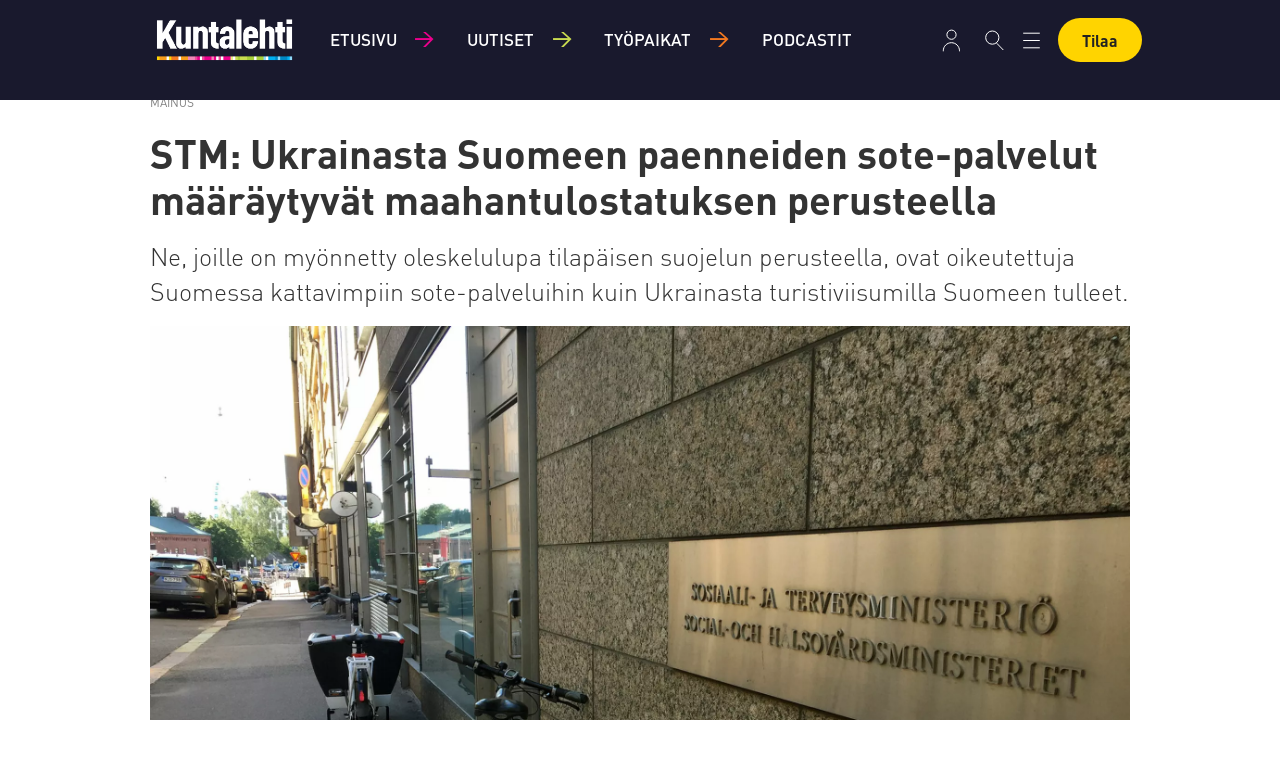

--- FILE ---
content_type: text/html; charset=UTF-8
request_url: https://www.kuntalehti.fi/sote/stm-ukrainasta-suomeen-paenneiden-sote-palvelut-maeaeraeytyvaet-maahantulostatuksen-perusteella/182052
body_size: 16616
content:
<!DOCTYPE html>
<html lang="fi-FI" dir="ltr" class="resp_fonts">

    <head>
                
                <script type="module">
                    import { ClientAPI } from '/view-resources/baseview/public/common/ClientAPI/index.js?v=1768294132-L4';
                    window.labClientAPI = new ClientAPI({
                        pageData: {
                            url: 'https://www.kuntalehti.fi/sote/stm-ukrainasta-suomeen-paenneiden-sote-palvelut-maeaeraeytyvaet-maahantulostatuksen-perusteella/182052',
                            pageType: 'article',
                            pageId: '182052',
                            section: 'sote',
                            title: 'STM: Ukrainasta Suomeen paenneiden sote-palvelut määräytyvät maahantulostatuksen perusteella',
                            seotitle: 'STM: Ukrainasta Suomeen paenneiden sote-palvelut määräytyvät maahantulostatuksen perusteella | Kuntalehti',
                            sometitle: 'STM: Ukrainasta Suomeen paenneiden sote-palvelut määräytyvät maahantulostatuksen perusteella | Kuntalehti',
                            description: 'Ne, joille on myönnetty oleskelulupa tilapäisen suojelun perusteella, ovat oikeutettuja Suomessa kattavimpiin sote-palveluihin kuin Ukrainasta turistiviisumilla Suomeen tulleet.',
                            seodescription: 'Ne, joille on myönnetty oleskelulupa tilapäisen suojelun perusteella, ovat oikeutettuja Suomessa kattavimpiin sote-palveluihin kuin Ukrainasta turistiviisumilla Suomeen tulleet.',
                            somedescription: 'Ne, joille on myönnetty oleskelulupa tilapäisen suojelun perusteella, ovat oikeutettuja Suomessa kattavimpiin sote-palveluihin kuin Ukrainasta turistiviisumilla Suomeen tulleet.',
                            device: 'desktop',
                            cmsVersion: '4.2.15',
                            contentLanguage: 'fi-FI',
                            published: '2022-03-14T12:40:25.000Z',
                            tags: ["sosiaali- ja terveysministeriö", "ukraina", "sote", "sosiaali- ja terveyspalvelut"],
                            bylines: ["Meeri Ylä-Tuuhonen "],
                            site: {
                                domain: 'https://www.kuntalehti.fi',
                                id: '3',
                                alias: 'kuntalehti'
                            }
                            // Todo: Add paywall info ...
                        },
                        debug: false
                    });
                </script>

                <title>STM: Ukrainasta Suomeen paenneiden sote-palvelut määräytyvät maahantulostatuksen perusteella | Kuntalehti</title>
                <meta name="title" content="STM: Ukrainasta Suomeen paenneiden sote-palvelut määräytyvät maahantulostatuksen perusteella | Kuntalehti">
                <meta name="description" content="Ne, joille on myönnetty oleskelulupa tilapäisen suojelun perusteella, ovat oikeutettuja Suomessa kattavimpiin sote-palveluihin kuin Ukrainasta turistiviisumilla Suomeen tulleet.">
                <meta http-equiv="Content-Type" content="text/html; charset=utf-8">
                <link rel="canonical" href="https://www.kuntalehti.fi/sote/stm-ukrainasta-suomeen-paenneiden-sote-palvelut-maeaeraeytyvaet-maahantulostatuksen-perusteella/182052">
                <meta name="viewport" content="width=device-width, initial-scale=1">
                
                <meta property="og:type" content="article">
                <meta property="og:title" content="STM: Ukrainasta Suomeen paenneiden sote-palvelut määräytyvät maahantulostatuksen perusteella | Kuntalehti">
                <meta property="og:description" content="Ne, joille on myönnetty oleskelulupa tilapäisen suojelun perusteella, ovat oikeutettuja Suomessa kattavimpiin sote-palveluihin kuin Ukrainasta turistiviisumilla Suomeen tulleet.">
                <meta property="article:published_time" content="2022-03-14T12:40:25.000Z">
                <meta property="article:modified_time" content="2022-03-14T12:40:27.000Z">
                <meta property="article:author" content="Meeri Ylä-Tuuhonen ">
                <meta property="article:tag" content="sosiaali- ja terveysministeriö">
                <meta property="article:tag" content="ukraina">
                <meta property="article:tag" content="sote">
                <meta property="article:tag" content="sosiaali- ja terveyspalvelut">
                <meta property="og:image" content="https://image.kuntalehti.fi/182062.jpg?imageId=182062&panox=0&panoy=0&panow=0&panoh=0&width=1200&height=683">
                <meta property="og:image:width" content="1200">
                <meta property="og:image:height" content="684">
                <meta name="twitter:card" content="summary_large_image">
                
                <meta name="twitter:title" content="STM: Ukrainasta Suomeen paenneiden sote-palvelut määräytyvät maahantulostatuksen perusteella | Kuntalehti">
                <meta name="twitter:description" content="Ne, joille on myönnetty oleskelulupa tilapäisen suojelun perusteella, ovat oikeutettuja Suomessa kattavimpiin sote-palveluihin kuin Ukrainasta turistiviisumilla Suomeen tulleet.">
                <meta name="twitter:image" content="https://image.kuntalehti.fi/182062.jpg?imageId=182062&panox=0&panoy=0&panow=0&panoh=0&width=1200&height=683">
                <link rel="alternate" type="application/json+oembed" href="https://www.kuntalehti.fi/sote/stm-ukrainasta-suomeen-paenneiden-sote-palvelut-maeaeraeytyvaet-maahantulostatuksen-perusteella/182052?lab_viewport=oembed">

                
                <script rel="preload" href="https://static.voiceintuitive.com/widget.js" as="script"></script><script >
document.addEventListener("DOMContentLoaded", () => {
const container = document.querySelector("#main > div.bodytext.large-12.small-12.medium-12");
if (container) {
const newDiv = document.createElement("div");
newDiv.id = "voice-intuitive-root";
newDiv.className = "large-12";

container.insertBefore(newDiv, container.firstChild);
}
});
</script>
                
                
                <meta property="og:url" content="https://www.kuntalehti.fi/sote/stm-ukrainasta-suomeen-paenneiden-sote-palvelut-maeaeraeytyvaet-maahantulostatuksen-perusteella/182052">
                        <link type="image/x-icon" rel="icon" href="/view-resources/dachser2/public/kuntalehti/favicons/favicon.ico">
                        <link type="image/svg+xml" rel="icon" href="/view-resources/dachser2/public/kuntalehti/favicons/favicon.svg">
                        <link type="image/png" rel="icon" sizes="96x96" href="/view-resources/dachser2/public/kuntalehti/favicons/favicon-96x96.png">
                        <link type="image/png" rel="icon" sizes="192x192" href="/view-resources/dachser2/public/kuntalehti/favicons/web-app-manifest-192x192.png">
                        <link type="image/png" rel="icon" sizes="512x512" href="/view-resources/dachser2/public/kuntalehti/favicons/web-app-manifest-512x512.png">
                        <link type="image/png" rel="apple-touch-icon" sizes="180x180" href="/view-resources/dachser2/public/kuntalehti/favicons/apple-touch-icon.png">
                    
                <link href="https://fonts.googleapis.com/css?family=Merriweather:300,400,700,900" rel="stylesheet"  media="print" onload="this.media='all'" >
                <link rel="stylesheet" href="/view-resources/view/css/grid.css?v=1768294132-L4">
                <link rel="stylesheet" href="/view-resources/view/css/main.css?v=1768294132-L4">
                <link rel="stylesheet" href="/view-resources/view/css/colors.css?v=1768294132-L4">
                <link rel="stylesheet" href="/view-resources/view/css/print.css?v=1768294132-L4" media="print">
                <link rel="stylesheet" href="/view-resources/view/css/foundation-icons/foundation-icons.css?v=1768294132-L4">
                <link rel="stylesheet" href="/view-resources/view/css/site/kuntalehti.css?v=1768294132-L4">
                <style data-key="custom_properties">
                    :root{--primary: rgba(0,0,0,1);--secondary: rgba(255,255,255,1);--tertiary: rgba(142,216,248,1);--quaternary: rgba(244,121,32,1);--bg-primary: rgba(255,255,255,1);--bg-secondary: rgba(0,0,0,1);--bg-tertiary: rgba(25,25,45,1);--bg-quaternary: rgba(48,48,66,1);--bg-quinary: rgba(255,212,0,1);--bg-senary: rgba(230,243,249,1);--bg-septenary: rgba(142,216,248,1);--bg-octonary: rgba(244,121,32,1);}
                </style>
                <style data-key="background_colors">
                    .bg-primary {background-color: rgba(255,255,255,1);}.bg-secondary {background-color: rgba(0,0,0,1);color: #fff;}.bg-tertiary {background-color: rgba(25,25,45,1);color: #fff;}.bg-quaternary {background-color: rgba(48,48,66,1);color: #fff;}.bg-quinary {background-color: rgba(255,212,0,1);}.bg-senary {background-color: rgba(230,243,249,1);}.bg-septenary {background-color: rgba(142,216,248,1);}.bg-octonary {background-color: rgba(244,121,32,1);}@media (max-width: 1023px) { .color_mobile_bg-primary {background-color: rgba(255,255,255,1);}}@media (max-width: 1023px) { .color_mobile_bg-secondary {background-color: rgba(0,0,0,1);color: #fff;}}@media (max-width: 1023px) { .color_mobile_bg-tertiary {background-color: rgba(25,25,45,1);color: #fff;}}@media (max-width: 1023px) { .color_mobile_bg-quaternary {background-color: rgba(48,48,66,1);color: #fff;}}@media (max-width: 1023px) { .color_mobile_bg-quinary {background-color: rgba(255,212,0,1);}}@media (max-width: 1023px) { .color_mobile_bg-senary {background-color: rgba(230,243,249,1);}}@media (max-width: 1023px) { .color_mobile_bg-septenary {background-color: rgba(142,216,248,1);}}@media (max-width: 1023px) { .color_mobile_bg-octonary {background-color: rgba(244,121,32,1);}}
                </style>
                <style data-key="background_colors_opacity">
                    .bg-primary.op-bg_20 {background-color: rgba(255, 255, 255, 0.2);}.bg-primary.op-bg_40 {background-color: rgba(255, 255, 255, 0.4);}.bg-primary.op-bg_60 {background-color: rgba(255, 255, 255, 0.6);}.bg-primary.op-bg_80 {background-color: rgba(255, 255, 255, 0.8);}.bg-secondary.op-bg_20 {background-color: rgba(0, 0, 0, 0.2);color: #fff;}.bg-secondary.op-bg_40 {background-color: rgba(0, 0, 0, 0.4);color: #fff;}.bg-secondary.op-bg_60 {background-color: rgba(0, 0, 0, 0.6);color: #fff;}.bg-secondary.op-bg_80 {background-color: rgba(0, 0, 0, 0.8);color: #fff;}.bg-tertiary.op-bg_20 {background-color: rgba(25, 25, 45, 0.2);color: #fff;}.bg-tertiary.op-bg_40 {background-color: rgba(25, 25, 45, 0.4);color: #fff;}.bg-tertiary.op-bg_60 {background-color: rgba(25, 25, 45, 0.6);color: #fff;}.bg-tertiary.op-bg_80 {background-color: rgba(25, 25, 45, 0.8);color: #fff;}.bg-quaternary.op-bg_20 {background-color: rgba(48, 48, 66, 0.2);color: #fff;}.bg-quaternary.op-bg_40 {background-color: rgba(48, 48, 66, 0.4);color: #fff;}.bg-quaternary.op-bg_60 {background-color: rgba(48, 48, 66, 0.6);color: #fff;}.bg-quaternary.op-bg_80 {background-color: rgba(48, 48, 66, 0.8);color: #fff;}.bg-quinary.op-bg_20 {background-color: rgba(255, 212, 0, 0.2);}.bg-quinary.op-bg_40 {background-color: rgba(255, 212, 0, 0.4);}.bg-quinary.op-bg_60 {background-color: rgba(255, 212, 0, 0.6);}.bg-quinary.op-bg_80 {background-color: rgba(255, 212, 0, 0.8);}.bg-senary.op-bg_20 {background-color: rgba(230, 243, 249, 0.2);}.bg-senary.op-bg_40 {background-color: rgba(230, 243, 249, 0.4);}.bg-senary.op-bg_60 {background-color: rgba(230, 243, 249, 0.6);}.bg-senary.op-bg_80 {background-color: rgba(230, 243, 249, 0.8);}.bg-septenary.op-bg_20 {background-color: rgba(142, 216, 248, 0.2);}.bg-septenary.op-bg_40 {background-color: rgba(142, 216, 248, 0.4);}.bg-septenary.op-bg_60 {background-color: rgba(142, 216, 248, 0.6);}.bg-septenary.op-bg_80 {background-color: rgba(142, 216, 248, 0.8);}.bg-octonary.op-bg_20 {background-color: rgba(244, 121, 32, 0.2);}.bg-octonary.op-bg_40 {background-color: rgba(244, 121, 32, 0.4);}.bg-octonary.op-bg_60 {background-color: rgba(244, 121, 32, 0.6);}.bg-octonary.op-bg_80 {background-color: rgba(244, 121, 32, 0.8);}@media (max-width: 1023px) { .color_mobile_bg-primary.op-bg_20 {background-color: rgba(255, 255, 255, 0.2);}}@media (max-width: 1023px) { .color_mobile_bg-primary.op-bg_40 {background-color: rgba(255, 255, 255, 0.4);}}@media (max-width: 1023px) { .color_mobile_bg-primary.op-bg_60 {background-color: rgba(255, 255, 255, 0.6);}}@media (max-width: 1023px) { .color_mobile_bg-primary.op-bg_80 {background-color: rgba(255, 255, 255, 0.8);}}@media (max-width: 1023px) { .color_mobile_bg-secondary.op-bg_20 {background-color: rgba(0, 0, 0, 0.2);color: #fff;}}@media (max-width: 1023px) { .color_mobile_bg-secondary.op-bg_40 {background-color: rgba(0, 0, 0, 0.4);color: #fff;}}@media (max-width: 1023px) { .color_mobile_bg-secondary.op-bg_60 {background-color: rgba(0, 0, 0, 0.6);color: #fff;}}@media (max-width: 1023px) { .color_mobile_bg-secondary.op-bg_80 {background-color: rgba(0, 0, 0, 0.8);color: #fff;}}@media (max-width: 1023px) { .color_mobile_bg-tertiary.op-bg_20 {background-color: rgba(25, 25, 45, 0.2);color: #fff;}}@media (max-width: 1023px) { .color_mobile_bg-tertiary.op-bg_40 {background-color: rgba(25, 25, 45, 0.4);color: #fff;}}@media (max-width: 1023px) { .color_mobile_bg-tertiary.op-bg_60 {background-color: rgba(25, 25, 45, 0.6);color: #fff;}}@media (max-width: 1023px) { .color_mobile_bg-tertiary.op-bg_80 {background-color: rgba(25, 25, 45, 0.8);color: #fff;}}@media (max-width: 1023px) { .color_mobile_bg-quaternary.op-bg_20 {background-color: rgba(48, 48, 66, 0.2);color: #fff;}}@media (max-width: 1023px) { .color_mobile_bg-quaternary.op-bg_40 {background-color: rgba(48, 48, 66, 0.4);color: #fff;}}@media (max-width: 1023px) { .color_mobile_bg-quaternary.op-bg_60 {background-color: rgba(48, 48, 66, 0.6);color: #fff;}}@media (max-width: 1023px) { .color_mobile_bg-quaternary.op-bg_80 {background-color: rgba(48, 48, 66, 0.8);color: #fff;}}@media (max-width: 1023px) { .color_mobile_bg-quinary.op-bg_20 {background-color: rgba(255, 212, 0, 0.2);}}@media (max-width: 1023px) { .color_mobile_bg-quinary.op-bg_40 {background-color: rgba(255, 212, 0, 0.4);}}@media (max-width: 1023px) { .color_mobile_bg-quinary.op-bg_60 {background-color: rgba(255, 212, 0, 0.6);}}@media (max-width: 1023px) { .color_mobile_bg-quinary.op-bg_80 {background-color: rgba(255, 212, 0, 0.8);}}@media (max-width: 1023px) { .color_mobile_bg-senary.op-bg_20 {background-color: rgba(230, 243, 249, 0.2);}}@media (max-width: 1023px) { .color_mobile_bg-senary.op-bg_40 {background-color: rgba(230, 243, 249, 0.4);}}@media (max-width: 1023px) { .color_mobile_bg-senary.op-bg_60 {background-color: rgba(230, 243, 249, 0.6);}}@media (max-width: 1023px) { .color_mobile_bg-senary.op-bg_80 {background-color: rgba(230, 243, 249, 0.8);}}@media (max-width: 1023px) { .color_mobile_bg-septenary.op-bg_20 {background-color: rgba(142, 216, 248, 0.2);}}@media (max-width: 1023px) { .color_mobile_bg-septenary.op-bg_40 {background-color: rgba(142, 216, 248, 0.4);}}@media (max-width: 1023px) { .color_mobile_bg-septenary.op-bg_60 {background-color: rgba(142, 216, 248, 0.6);}}@media (max-width: 1023px) { .color_mobile_bg-septenary.op-bg_80 {background-color: rgba(142, 216, 248, 0.8);}}@media (max-width: 1023px) { .color_mobile_bg-octonary.op-bg_20 {background-color: rgba(244, 121, 32, 0.2);}}@media (max-width: 1023px) { .color_mobile_bg-octonary.op-bg_40 {background-color: rgba(244, 121, 32, 0.4);}}@media (max-width: 1023px) { .color_mobile_bg-octonary.op-bg_60 {background-color: rgba(244, 121, 32, 0.6);}}@media (max-width: 1023px) { .color_mobile_bg-octonary.op-bg_80 {background-color: rgba(244, 121, 32, 0.8);}}
                </style>
                <style data-key="border_colors">
                    .border-bg-primary{--border-color: var(--bg-primary);}.mobile_border-bg-primary{--mobile-border-color: var(--bg-primary);}.border-bg-secondary{--border-color: var(--bg-secondary);}.mobile_border-bg-secondary{--mobile-border-color: var(--bg-secondary);}.border-bg-tertiary{--border-color: var(--bg-tertiary);}.mobile_border-bg-tertiary{--mobile-border-color: var(--bg-tertiary);}.border-bg-quaternary{--border-color: var(--bg-quaternary);}.mobile_border-bg-quaternary{--mobile-border-color: var(--bg-quaternary);}.border-bg-quinary{--border-color: var(--bg-quinary);}.mobile_border-bg-quinary{--mobile-border-color: var(--bg-quinary);}.border-bg-senary{--border-color: var(--bg-senary);}.mobile_border-bg-senary{--mobile-border-color: var(--bg-senary);}.border-bg-septenary{--border-color: var(--bg-septenary);}.mobile_border-bg-septenary{--mobile-border-color: var(--bg-septenary);}.border-bg-octonary{--border-color: var(--bg-octonary);}.mobile_border-bg-octonary{--mobile-border-color: var(--bg-octonary);}
                </style>
                <style data-key="font_colors">
                    .primary {color: rgba(0,0,0,1) !important;}.secondary {color: rgba(255,255,255,1) !important;}.tertiary {color: rgba(142,216,248,1) !important;}.quaternary {color: rgba(244,121,32,1) !important;}@media (max-width: 1023px) { .color_mobile_primary {color: rgba(0,0,0,1) !important;}}@media (max-width: 1023px) { .color_mobile_secondary {color: rgba(255,255,255,1) !important;}}@media (max-width: 1023px) { .color_mobile_tertiary {color: rgba(142,216,248,1) !important;}}@media (max-width: 1023px) { .color_mobile_quaternary {color: rgba(244,121,32,1) !important;}}
                </style>
                <style data-key="image_gradient">
                    .image-gradient-bg-primary{--background-color: var(--bg-primary);}.color_mobile_image-gradient-bg-primary{--mobile-background-color: var(--bg-primary);}.image-gradient-bg-secondary{--background-color: var(--bg-secondary);}.color_mobile_image-gradient-bg-secondary{--mobile-background-color: var(--bg-secondary);}.image-gradient-bg-tertiary{--background-color: var(--bg-tertiary);}.color_mobile_image-gradient-bg-tertiary{--mobile-background-color: var(--bg-tertiary);}.image-gradient-bg-quaternary{--background-color: var(--bg-quaternary);}.color_mobile_image-gradient-bg-quaternary{--mobile-background-color: var(--bg-quaternary);}.image-gradient-bg-quinary{--background-color: var(--bg-quinary);}.color_mobile_image-gradient-bg-quinary{--mobile-background-color: var(--bg-quinary);}.image-gradient-bg-senary{--background-color: var(--bg-senary);}.color_mobile_image-gradient-bg-senary{--mobile-background-color: var(--bg-senary);}.image-gradient-bg-septenary{--background-color: var(--bg-septenary);}.color_mobile_image-gradient-bg-septenary{--mobile-background-color: var(--bg-septenary);}.image-gradient-bg-octonary{--background-color: var(--bg-octonary);}.color_mobile_image-gradient-bg-octonary{--mobile-background-color: var(--bg-octonary);}
                </style>
                <style data-key="custom_css_variables">
                :root {
                    --lab_page_width: 1003px;
                    --lab_columns_gutter: 11px;
                    --space-top: 100;
                    --space-top-adnuntiusAd: ;
                }

                @media(max-width: 767px) {
                    :root {
                        --lab_columns_gutter: 10px;
                    }
                }

                @media(min-width: 767px) {
                    :root {
                    }
                }
                </style>
<script src="/view-resources/public/common/JWTCookie.js?v=1768294132-L4"></script>
<script src="/view-resources/public/common/Paywall.js?v=1768294132-L4"></script>
                <script>
                window.Dac = window.Dac || {};
                (function () {
                    if (navigator) {
                        window.Dac.clientData = {
                            language: navigator.language,
                            userAgent: navigator.userAgent,
                            innerWidth: window.innerWidth,
                            innerHeight: window.innerHeight,
                            deviceByMediaQuery: getDeviceByMediaQuery(),
                            labDevice: 'desktop', // Device from labrador
                            device: 'desktop', // Device from varnish
                            paywall: {
                                isAuthenticated: isPaywallAuthenticated(),
                                toggleAuthenticatedContent: toggleAuthenticatedContent,
                                requiredProducts: [],
                            },
                            page: {
                                id: '182052',
                                extId: 'Kommuntorget-131514'
                            },
                            siteAlias: 'kuntalehti',
                            debug: window.location.href.includes('debug=1')
                        };
                        function getDeviceByMediaQuery() {
                            if (window.matchMedia('(max-width: 767px)').matches) return 'mobile';
                            if (window.matchMedia('(max-width: 1023px)').matches) return 'tablet';
                            return 'desktop';
                        }

                        function isPaywallAuthenticated() {
                            if (window.Dac && window.Dac.JWTCookie) {
                                var JWTCookie = new Dac.JWTCookie({ debug: false });
                                return JWTCookie.isAuthenticated();
                            }
                            return false;
                        }

                        function toggleAuthenticatedContent(settings) {
                            if (!window.Dac || !window.Dac.Paywall) {
                                return;
                            }
                            var Paywall = new Dac.Paywall();
                            var updateDOM = Paywall.updateDOM;

                            if(settings && settings.displayUserName) {
                                var userName = Paywall.getUserName().then((userName) => {
                                    updateDOM(userName !== false, userName, settings.optionalGreetingText);
                                });
                            } else {
                                updateDOM(window.Dac.clientData.paywall.isAuthenticated);
                            }
                        }
                    }
                }());
                </script>

                    <script type="module" src="/view-resources/baseview/public/common/baseview/moduleHandlers.js?v=1768294132-L4" data-cookieconsent="ignore"></script>
<!-- Global site tag (gtag.js) - Google Analytics -->
<script async src="https://www.googletagmanager.com/gtag/js?id=G-QMN29SK196"></script>
<script>
    window.dataLayer = window.dataLayer || [];
    function gtag(){dataLayer.push(arguments);}
    gtag('js', new Date());
    gtag('config', 'G-QMN29SK196');
</script>
                        <script async src="https://securepubads.g.doubleclick.net/tag/js/gpt.js"></script>
                        <script>
                            window.googletag = window.googletag || {cmd: []};

                            googletag.cmd.push(function() {
                                var handleAsTablet = (Dac.clientData.device === 'tablet' || Dac.clientData.innerWidth < 1316);

                                if (!(handleAsTablet && '' === 'true')) {
                                    googletag
                                        .defineSlot('/23326103839/kuntalehti/panorama', [[970,250], [980,400], [980,300], [980,250]], 'kuntalehti/panorama')
                                        .addService(googletag.pubads());
                                }
                                if (!(handleAsTablet && '' === 'true')) {
                                    googletag
                                        .defineSlot('/23326103839/kuntalehti/nauha1', [[980,300], [970,250], [980,250]], 'kuntalehti/nauha1')
                                        .addService(googletag.pubads());
                                }
                                if (!(handleAsTablet && '' === 'true')) {
                                    googletag
                                        .defineSlot('/23326103839/kuntalehti/nauha2', [[980,300], [970,250], [980,250]], 'kuntalehti/nauha2')
                                        .addService(googletag.pubads());
                                }
                                if (!(handleAsTablet && '' === 'true')) {
                                    googletag
                                        .defineSlot('/23326103839/kuntalehti/nauha3', [[980,300], [980,250], [970,250]], 'kuntalehti/nauha3')
                                        .addService(googletag.pubads());
                                }
                                if (!(handleAsTablet && '' === 'true')) {
                                    googletag
                                        .defineSlot('/23326103839/kuntalehti/nauha4', [[980,300], [980,250], [970,250]], 'kuntalehti/nauha4')
                                        .addService(googletag.pubads());
                                }
                                if (!(handleAsTablet && '' === 'true')) {
                                    googletag
                                        .defineSlot('/23326103839/kuntalehti/nauha5', [[980,300], [980,250], [970,250]], 'kuntalehti/nauha5')
                                        .addService(googletag.pubads());
                                }

                                googletag.pubads().setTargeting("env", "prod");
                                googletag.pubads().setTargeting("site", "kuntalehti");
                                googletag.pubads().setTargeting("section", "sote");
                                googletag.pubads().setTargeting("context", "article");
                                googletag.pubads().setTargeting("tags", "sosiaali- ja terveysministeriö,ukraina,sote,sosiaali- ja terveyspalvelut");

                                var useLadyLoading = true || false;
                                if (useLadyLoading) {
                                    googletag.pubads().enableLazyLoad({
                                        fetchMarginPercent: 40 || 150, // Fetch ad content when it is within 1.5 viewports of the visible area
                                        renderMarginPercent: 30 || 150,  // Render ads when they are within 1.5 viewports of the visible area
                                        mobileScaling: 2.0
                                    });
                                }
                                
                                googletag.pubads().enableSingleRequest();
                                googletag.pubads().collapseEmptyDivs();
                                googletag.enableServices();
                            });
                        </script>
                <link href="https://fonts.googleapis.com/css2?family=Oxygen+Mono&display=swap" rel="stylesheet"  media="print" onload="this.media='all'" >
                <style id="dachser-vieweditor-styles">
                    .mainMenu ul li a, .mainMenu ul li span, .pageHeader .hamburger .hamburger-container .mainMenu ul li { font-family: "Dinot Medium"; font-weight: 500; font-style: normal; text-transform: uppercase; letter-spacing: normal; color: #FFFFFF; }
                    .bottomBarMenu ul li a, .bottomBarMenu ul li span, .pageHeader .hamburger .hamburger-container .bottomBarMenu ul li { font-family: "Oxygen Mono"; font-weight: normal; font-style: normal; text-transform: uppercase; letter-spacing: normal; color: #FFFFFF; }
                    .mainMenu ul.children li a, .mainMenu ul.children li span, .pageHeader .hamburger .hamburger-container .mainMenu ul.children ul li { font-family: "Dinot Light"; font-weight: 300; font-style: normal; font-size: 0.875rem; text-transform: none; letter-spacing: normal; }
                    .articleHeader .headline { font-family: "Dinot Bold"; font-weight: 700; font-style: normal; font-size: 2.5rem; text-transform: none; letter-spacing: normal; }@media (max-width: 767px) { .resp_fonts .articleHeader .headline {font-size: calc(0.262vw * 24); } }
                    .articleHeader .subtitle { font-family: "Dinot Light"; font-weight: 300; font-style: normal; font-size: 1.5625rem; text-transform: none; letter-spacing: normal; }@media (max-width: 767px) { .resp_fonts .articleHeader .subtitle {font-size: calc(0.262vw * 18); } }
                    .bodytext { font-family: "Dinot Regular"; font-weight: 400; font-style: normal; font-size: 1.125rem; text-transform: none; letter-spacing: normal; }
                    .bodytext > h2 { font-family: "Dinot Bold"; font-weight: 700; font-style: normal; font-size: 1.75rem; text-transform: none; letter-spacing: normal; }@media (max-width: 767px) { .resp_fonts .bodytext > h2 {font-size: calc(0.262vw * 18); } }
                    .articleHeader .lab-article-section { font-family: "Oxygen Mono"; font-weight: normal; font-style: normal; font-size: 0.75rem; text-transform: none; letter-spacing: normal; }
                    .byline .name { font-family: "Dinot Bold"; font-weight: 700; font-style: normal; font-size: 1rem; text-transform: none; letter-spacing: normal; }
                    article .meta .dates { font-family: "Dinot Regular"; font-weight: 400; font-style: normal; font-size: 0.875rem; text-transform: none; letter-spacing: normal; }
                    article .articleHeader .caption { font-family: "Dinot Regular"; font-weight: 400; font-style: normal; font-size: 0.875rem; text-transform: none; letter-spacing: normal; }@media (max-width: 767px) { .resp_fonts article .articleHeader .caption {font-size: calc(0.262vw * 14); } }
                    .customMenu2 ul li a, customMenu2 ul li span, .pageHeader .hamburger .hamburger-container .customMenu2 ul li { font-family: "Dinot Bold"; font-weight: 700; font-style: normal; font-size: 1rem; text-transform: none; letter-spacing: normal; }
                    footer.page { font-family: "Dinot Light"; font-weight: 300; font-style: normal; text-transform: none; letter-spacing: normal; }
                    body { font-family: "Dinot Regular"; font-weight: 400; font-style: normal; text-transform: none; letter-spacing: normal; }
                    .factbox .fact a { font-family: "Dinot Regular"; font-weight: 400; font-style: normal; font-size: 1rem; text-transform: none; letter-spacing: normal; color: #e6f3f9; }
                    article.column { font-family: "Dinot Medium"; font-weight: 500; font-style: normal; font-size: 1.375rem; text-transform: none; letter-spacing: normal; }
                    article.column .content .kicker { font-family: "Oxygen Mono"; font-weight: normal; font-style: normal; font-size: 0.75rem; text-transform: none; letter-spacing: normal; }
                    .font-OxygenMono { font-family: "Oxygen Mono" !important; }
                    .font-OxygenMono.font-weight-normal { font-weight: normal !important; }
                    .font-DinotBlack { font-family: "Dinot Black" !important; }
                    .font-DinotBlack.font-weight-black { font-weight: 900 !important; }
                    .font-DinotBold { font-family: "Dinot Bold" !important; }
                    .font-DinotBold.font-weight-bold { font-weight: 700 !important; }
                    .font-DinotCondensed { font-family: "Dinot Condensed" !important; }
                    .font-DinotCondensed.font-weight-light { font-weight: 300 !important; }
                    .font-DinotCondensed.font-weight-normal { font-weight: 400 !important; }
                    .font-DinotCondensed.font-weight-bold { font-weight: 700 !important; }
                    .font-DinotCondensed.font-weight-black { font-weight: 900 !important; }
                    .font-DinotLight { font-family: "Dinot Light" !important; }
                    .font-DinotLight.font-weight-light { font-weight: 300 !important; }
                    .font-DinotMedium { font-family: "Dinot Medium" !important; }
                    .font-DinotMedium.font-weight-normal { font-weight: 500 !important; }
                    .font-DinotRegular { font-family: "Dinot Regular" !important; }
                    .font-DinotRegular.font-weight-normal { font-weight: 400 !important; }
                </style>
                <style id="css_variables"></style>
                <script>
                    window.dachserData = {
                        _data: {},
                        _instances: {},
                        get: function(key) {
                            return dachserData._data[key] || null;
                        },
                        set: function(key, value) {
                            dachserData._data[key] = value;
                        },
                        push: function(key, value) {
                            if (!dachserData._data[key]) {
                                dachserData._data[key] = [];
                            }
                            dachserData._data[key].push(value);
                        },
                        setInstance: function(key, identifier, instance) {
                            if (!dachserData._instances[key]) {
                                dachserData._instances[key] = {};
                            }
                            dachserData._instances[key][identifier] = instance;
                        },
                        getInstance: function(key, identifier) {
                            return dachserData._instances[key] ? dachserData._instances[key][identifier] || null : null;
                        },
                        reflow: () => {}
                    };
                </script>
                

                <script type="application/ld+json">
                [{"@context":"http://schema.org","@type":"WebSite","name":"kuntalehti","url":"https://www.kuntalehti.fi"},{"@context":"https://schema.org","@type":"NewsArticle","headline":"STM: Ukrainasta Suomeen paenneiden sote-palvelut määräytyvät maahantulostatuksen perusteella | Kuntalehti","description":"Ne, joille on myönnetty oleskelulupa tilapäisen suojelun perusteella, ovat oikeutettuja Suomessa kattavimpiin sote-palveluihin kuin Ukrainasta turistiviisumilla Suomeen tulleet.","mainEntityOfPage":{"@id":"https://www.kuntalehti.fi/sote/stm-ukrainasta-suomeen-paenneiden-sote-palvelut-maeaeraeytyvaet-maahantulostatuksen-perusteella/182052"},"availableLanguage":[{"@type":"Language","alternateName":"fi-FI"}],"image":["https://image.kuntalehti.fi/?imageId=182062&width=1200"],"keywords":"sosiaali- ja terveysministeriö, ukraina, sote, sosiaali- ja terveyspalvelut","author":[{"@type":"Person","name":"Meeri Ylä-Tuuhonen "}],"publisher":{"@type":"Organization","name":"kuntalehti","logo":{"@type":"ImageObject","url":"/view-resources/dachser2/public/kuntalehti/logo.png"}},"datePublished":"2022-03-14T12:40:25.000Z","dateModified":"2022-03-14T12:40:27.000Z"}]
                </script>                
                
                
                <style >#toprow {
    margin-bottom: 5px;

    article.column {
        margin-bottom: 0;
    }

    & + .row {
        article.column {
            margin-bottom: 0;
        }
    }
}</style>



        <meta property="article:section" content="sote">
<script>
var k5aMeta = { "paid": 0, "author": ["Meeri Ylä-Tuuhonen "], "tag": ["sosiaali- ja terveysministeriö", "ukraina", "sote", "sosiaali- ja terveyspalvelut"], "title": "STM: Ukrainasta Suomeen paenneiden sote-palvelut määräytyvät maahantulostatuksen perusteella | Kuntalehti", "teasertitle": "STM: Ukrainasta Suomeen paenneiden sote-palvelut määräytyvät maahantulostatuksen perusteella", "kicker": "", "url": "https://www.kuntalehti.fi/a/182052", "login": (Dac.clientData.paywall.isAuthenticated ? 1 : 0), "subscriber": (Dac.clientData.paywall.isAuthenticated ? 1 : 0), "subscriberId": (Dac.clientData.subscriberId ? `"${ Dac.clientData.subscriberId }"` : "") };
</script>
                <script src="//cl.k5a.io/6156b8c81b4d741e051f44c2.js" async></script>


        <style>
            :root {
                
                
            }
        </style>
        
        
    </head>

    <body class="l4 article site_kuntalehti section_sote"
        
        
        >

        
        <script>
        document.addEventListener("DOMContentLoaded", (event) => {
            setScrollbarWidth();
            window.addEventListener('resize', setScrollbarWidth);
        });
        function setScrollbarWidth() {
            const root = document.querySelector(':root');
            const width = (window.innerWidth - document.body.offsetWidth < 21) ? window.innerWidth - document.body.offsetWidth : 15;
            root.style.setProperty('--lab-scrollbar-width', `${ width }px`);
        }
        </script>

        
        <a href="#main" class="skip-link">Jump to main content</a>

        <header class="pageElement pageHeader">
    <div class="section grid-fixed">
    <div class="row">
    <div class="section leftSection">
<figure class="logo">
    <a href=" //kuntalehti.fi" aria-label="Siirry etusivulle">
        <img src="/view-resources/dachser2/public/kuntalehti/logo.png"
            alt="Siirry etusivulle. Logo, Kuntalehti"
            width="140"
            >
    </a>
</figure>
<nav class="navigation mainMenu dac-hidden-desktop-down expandable toggleChildren">
	<ul class="menu-list">
			<li class="first-list-item has-children">
				<a href="https://www.kuntalehti.fi/" target="_self">Etusivu</a>
				<ul class="children">
					<li class="dac-hidden-desktop-up dac-hidden-desktop-down">
						<a href="/tag/uusimmat" target="_self">Uusimmat</a>
					</li>
					<li class="dac-hidden-desktop-up dac-hidden-desktop-down">
						<a href="/tag/mostread/luetuimmat" target="_self">Luetuimmat</a>
					</li>
				</ul>
			</li>
			<li class="first-list-item has-children">
				<a href="/uutiset" target="_self">Uutiset</a>
				<ul class="children">
					<li class="">
						<a href="/uutiset" target="_self">Uutiset</a>
					</li>
					<li class="">
						<a href="/mielipiteet" target="_self">Mielipiteet</a>
					</li>
				</ul>
			</li>
			<li class="first-list-item has-children">
				<a href="https://www.kuntalehti.fi/tyopaikkauutiset" target="_self">Työpaikat</a>
				<ul class="children">
					<li class="">
						<a href="https://tyopaikkailmoitus.kuntalehti.fi" target="_self">Avoimet työpaikat</a>
					</li>
					<li class="">
						<a href="https://www.kuntalehti.fi/tyopaikkauutiset" target="_self">Työpaikkauutiset</a>
					</li>
					<li class="dac-hidden-desktop-down">
						<a href="https://www.kuntalehti.fi/tag/nimitykset" target="_self">Nimitykset</a>
					</li>
					<li class="">
						<a href="https://www.kuntalehti.fi/tyopaikkailmoitus" target="_self">Ilmoita työpaikasta</a>
					</li>
					<li class="">
						<a href="https://www.kuntalehti.fi/valinnat" target="_self">Ilmoita valinnasta</a>
					</li>
				</ul>
			</li>
			<li class="first-list-item ">
				<a href="/podcastit" target="_self">Podcastit</a>
			</li>
	</ul>
</nav>

		<script>
			(function () {
				// This is only called when the user presses the escape key.
				function closeElement(event, element) {
					if (event.key === 'Escape') {
						window.removeEventListener('keydown', closeElement);

						// Get all expanded elements and close them
						const expanded = document.querySelectorAll('nav.mainMenu.expandable .has-children.expanded');
						for (let i = 0; i < expanded.length; i++) {
							expanded[i].classList.remove('expanded');
							
							// Traverse up from the element the user has selected to see if it is a child of the expanded element
							// If it is, set focus to the first child, as that is the span element with tabindex. 
							// This is so that if the user has moved on from the menu, we shouldn't mess with the focus and flow
							if (document.activeElement.closest('.has-children') === expanded[i]) {
								expanded[i].children[0].focus();
							}
						}
					}
				}

				function toggleElement(event, element) {
					// Prevent the default link behavior
					event.preventDefault();

					// Check if there are other expanded elements and close them
					const expanded = document.querySelectorAll('nav.mainMenu.expandable .has-children.expanded');
					for (let i = 0; i < expanded.length; i++) {
						if (expanded[i] !== element.parentElement) {
							expanded[i].classList.remove('expanded');
						}
					}

					// Toggle the class "expanded" on the parent element
					// We toggle instead of add/remove the class because we don't know if we are opening or closing the element
					element.parentElement.classList.toggle('expanded');

					window.addEventListener('keydown', closeElement);
				}

				// Add extra element for carat and toggle functionality after the span or a element
				function addCarat(element) {
					const carat = document.createElement('span');
					carat.classList.add('carat');
					carat.tabIndex = '0';
					const sibling = element.querySelector(':scope > a') || element.querySelector(':scope > span');
					element.insertBefore(carat, sibling.nextSibling);
					element.tabIndex = '-1';
					if (sibling.tagName === 'A') {
						sibling.tabIndex = '0';
					} else if (sibling.tagName === 'SPAN') {
						sibling.tabIndex = '-1';
					}
				}

				// Get all elements with class "has-children" and add two events - one click event and one keydown event
				// Allow for the same expandable menu to be reused in different viewports by using different classes
				let classes = 'dac-hidden-desktop-down ';
				if (classes) {
					classes = '.' + classes.trim().split(' ').join('.');
				}

				const hasChildren = document.querySelectorAll(`nav.mainMenu${ classes }.expandable .has-children > span`);
				for (let i = 0; i < hasChildren.length; i++) {
					hasChildren[i].addEventListener('click', function(e) {
						toggleElement(e, this);
					});

					hasChildren[i].addEventListener('keydown', function (e) {
						// Check for both enter and space keys
						if (e.key === 'Enter' || e.key === ' ') {
							toggleElement(e, this);
						}
					});
				}

				// Get all elements with class "has-children" when toggleChildren is enabled and carat and toggle functionality 
				const hasChildrenToggle = document.querySelectorAll(`nav.mainMenu${ classes }.expandable.toggleChildren .has-children > span, nav.mainMenu${ classes }.expandable.toggleChildren .has-children > a`);
				for (let i = 0; i < hasChildrenToggle.length; i++) {

					// Add carat to the element
					addCarat(hasChildrenToggle[i].parentElement);

					if (hasChildrenToggle[i].tagName === 'A' || hasChildrenToggle[i].tagName === 'SPAN') {
						hasChildrenToggle[i].nextSibling.addEventListener('click', function(e) {
							toggleElement(e, hasChildrenToggle[i]);
						});

						hasChildrenToggle[i].nextSibling.addEventListener('keydown', function(e) {
							// Check for both enter and space keys
							if (e.key === 'Enter' || e.key === ' ') {
								toggleElement(e, hasChildrenToggle[i]);
							}
						});

						// Use with caution - ensure that parent li overlaps with child ul to avoid prematurely triggering leave
						if (hasChildrenToggle[i].closest('nav').classList.contains('toggleOnHover')) {
							hasChildrenToggle[i].addEventListener('mouseenter', function(e) {
								hasChildrenToggle[i].parentElement.classList.add('expanded');
							});

							hasChildrenToggle[i].parentElement.addEventListener('mouseleave', function(e) {
								hasChildrenToggle[i].parentElement.classList.remove('expanded');
							});
						}
					}
				}
			})();
		</script>


	<script>
		(function () {
			const menuLinks = document.querySelectorAll(`nav.mainMenu ul li a`);
			for (let i = 0; i < menuLinks.length; i++) {
				const link = menuLinks[i].pathname;
				if (link === window.location.pathname) {
					menuLinks[i].parentElement.classList.add('lab-link-active');
				} else {
					menuLinks[i].parentElement.classList.remove('lab-link-active');
				}
			}
		})();
	</script>


</div>
<div class="section rightSection">
<nav class="navigation customMenu1">
	<ul class="menu-list">
			<li class="first-list-item ">
				<a href="#" target="_self">Kirjaudu</a>
			</li>
	</ul>
</nav>



	<script>
		(function () {
			const menuLinks = document.querySelectorAll(`nav.customMenu1 ul li a`);
			for (let i = 0; i < menuLinks.length; i++) {
				const link = menuLinks[i].pathname;
				if (link === window.location.pathname) {
					menuLinks[i].parentElement.classList.add('lab-link-active');
				} else {
					menuLinks[i].parentElement.classList.remove('lab-link-active');
				}
			}
		})();
	</script>

<div data-id="pageElements-9" class="search to-be-expanded bonusButton">

        <button class="search-button search-expander" aria-label="Haku"  aria-expanded="false" aria-controls="search-input-9" >
                <i class="open fi-magnifying-glass"></i>
                <i class="close fi-magnifying-glass"></i>
        </button>

    <form class="search-container" action="/cse" method="get" role="search">
        <label for="search-input-9" class="visuallyhidden">Haku</label>
        <input type="text" id="search-input-9" name="q" placeholder="Haku...">
                <button id="bonusButton" class="bonusButton">
                        <span class="bonusText">Haku</span>
                </button>
    </form>
</div>

        <script>
            // Do the check for the search button inside the if statement, so we don't set a global const if there are multiple search buttons
            if (document.querySelector('[data-id="pageElements-9"] .search-button')) {
                // Now we can set a const that is only available inside the if scope
                const searchButton = document.querySelector('[data-id="pageElements-9"] .search-button');
                searchButton.addEventListener('click', (event) => {
                    event.preventDefault();
                    event.stopPropagation();

                    // Toggle the expanded class on the search button and set the aria-expanded attribute.
                    searchButton.parentElement.classList.toggle('expanded');
                    searchButton.setAttribute('aria-expanded', searchButton.getAttribute('aria-expanded') === 'true' ? 'false' : 'true');
                    searchButton.setAttribute('aria-label', searchButton.getAttribute('aria-expanded') === 'true' ? 'Sulje haku' : 'Avaa haku');

                    // Set focus to the input. 
                    // This might be dodgy due to moving focus automatically, but we'll keep it in for now.
                    if (searchButton.getAttribute('aria-expanded') === 'true') {
                        document.getElementById('search-input-9').focus();
                    }
                }, false);
            }

            if (document.getElementById('bonusButton')) {
                document.getElementById('bonusButton').addEventListener('click', (event) => {
                    document.querySelector('[data-id="pageElements-9"] .search-container').submit();
                }, false);
            }

            /*
                There should probably be some sort of sorting of the elements, so that if the search button is to the right,
                the tab order should be the input before the button.
                This is a job for future me.
            */
        </script>
<div class="hamburger to-be-expanded" data-id="pageElements-10">
    <div class="positionRelative">
        <span class="hamburger-button hamburger-expander ">
            <button class="burger-btn" aria-label="Avaa valikko" aria-expanded="false" aria-controls="hamburger-container" aria-haspopup="menu">
                    <i class="open fi-list"></i>
                    <i class="close fi-list"></i>
            </button>
        </span>
    </div>

        <div class="hamburger-container" id="hamburger-container">
            <div class="row">
<nav class="navigation mainMenu dac-hidden-desktop-up expandable toggleChildren">
	<ul class="menu-list">
			<li class="first-list-item has-children">
				<a href="https://www.kuntalehti.fi/" target="_self">Etusivu</a>
				<ul class="children">
					<li class="dac-hidden-desktop-up dac-hidden-desktop-down">
						<a href="/tag/uusimmat" target="_self">Uusimmat</a>
					</li>
					<li class="dac-hidden-desktop-up dac-hidden-desktop-down">
						<a href="/tag/mostread/luetuimmat" target="_self">Luetuimmat</a>
					</li>
				</ul>
			</li>
			<li class="first-list-item has-children">
				<a href="/uutiset" target="_self">Uutiset</a>
				<ul class="children">
					<li class="">
						<a href="/uutiset" target="_self">Uutiset</a>
					</li>
					<li class="">
						<a href="/mielipiteet" target="_self">Mielipiteet</a>
					</li>
				</ul>
			</li>
			<li class="first-list-item has-children">
				<a href="https://www.kuntalehti.fi/tyopaikkauutiset" target="_self">Työpaikat</a>
				<ul class="children">
					<li class="">
						<a href="https://tyopaikkailmoitus.kuntalehti.fi" target="_self">Avoimet työpaikat</a>
					</li>
					<li class="">
						<a href="https://www.kuntalehti.fi/tyopaikkauutiset" target="_self">Työpaikkauutiset</a>
					</li>
					<li class="dac-hidden-desktop-down">
						<a href="https://www.kuntalehti.fi/tag/nimitykset" target="_self">Nimitykset</a>
					</li>
					<li class="">
						<a href="https://www.kuntalehti.fi/tyopaikkailmoitus" target="_self">Ilmoita työpaikasta</a>
					</li>
					<li class="">
						<a href="https://www.kuntalehti.fi/valinnat" target="_self">Ilmoita valinnasta</a>
					</li>
				</ul>
			</li>
			<li class="first-list-item ">
				<a href="/podcastit" target="_self">Podcastit</a>
			</li>
	</ul>
</nav>

		<script>
			(function () {
				// This is only called when the user presses the escape key.
				function closeElement(event, element) {
					if (event.key === 'Escape') {
						window.removeEventListener('keydown', closeElement);

						// Get all expanded elements and close them
						const expanded = document.querySelectorAll('nav.mainMenu.expandable .has-children.expanded');
						for (let i = 0; i < expanded.length; i++) {
							expanded[i].classList.remove('expanded');
							
							// Traverse up from the element the user has selected to see if it is a child of the expanded element
							// If it is, set focus to the first child, as that is the span element with tabindex. 
							// This is so that if the user has moved on from the menu, we shouldn't mess with the focus and flow
							if (document.activeElement.closest('.has-children') === expanded[i]) {
								expanded[i].children[0].focus();
							}
						}
					}
				}

				function toggleElement(event, element) {
					// Prevent the default link behavior
					event.preventDefault();

					// Check if there are other expanded elements and close them
					const expanded = document.querySelectorAll('nav.mainMenu.expandable .has-children.expanded');
					for (let i = 0; i < expanded.length; i++) {
						if (expanded[i] !== element.parentElement) {
							expanded[i].classList.remove('expanded');
						}
					}

					// Toggle the class "expanded" on the parent element
					// We toggle instead of add/remove the class because we don't know if we are opening or closing the element
					element.parentElement.classList.toggle('expanded');

					window.addEventListener('keydown', closeElement);
				}

				// Add extra element for carat and toggle functionality after the span or a element
				function addCarat(element) {
					const carat = document.createElement('span');
					carat.classList.add('carat');
					carat.tabIndex = '0';
					const sibling = element.querySelector(':scope > a') || element.querySelector(':scope > span');
					element.insertBefore(carat, sibling.nextSibling);
					element.tabIndex = '-1';
					if (sibling.tagName === 'A') {
						sibling.tabIndex = '0';
					} else if (sibling.tagName === 'SPAN') {
						sibling.tabIndex = '-1';
					}
				}

				// Get all elements with class "has-children" and add two events - one click event and one keydown event
				// Allow for the same expandable menu to be reused in different viewports by using different classes
				let classes = 'dac-hidden-desktop-up ';
				if (classes) {
					classes = '.' + classes.trim().split(' ').join('.');
				}

				const hasChildren = document.querySelectorAll(`nav.mainMenu${ classes }.expandable .has-children > span`);
				for (let i = 0; i < hasChildren.length; i++) {
					hasChildren[i].addEventListener('click', function(e) {
						toggleElement(e, this);
					});

					hasChildren[i].addEventListener('keydown', function (e) {
						// Check for both enter and space keys
						if (e.key === 'Enter' || e.key === ' ') {
							toggleElement(e, this);
						}
					});
				}

				// Get all elements with class "has-children" when toggleChildren is enabled and carat and toggle functionality 
				const hasChildrenToggle = document.querySelectorAll(`nav.mainMenu${ classes }.expandable.toggleChildren .has-children > span, nav.mainMenu${ classes }.expandable.toggleChildren .has-children > a`);
				for (let i = 0; i < hasChildrenToggle.length; i++) {

					// Add carat to the element
					addCarat(hasChildrenToggle[i].parentElement);

					if (hasChildrenToggle[i].tagName === 'A' || hasChildrenToggle[i].tagName === 'SPAN') {
						hasChildrenToggle[i].nextSibling.addEventListener('click', function(e) {
							toggleElement(e, hasChildrenToggle[i]);
						});

						hasChildrenToggle[i].nextSibling.addEventListener('keydown', function(e) {
							// Check for both enter and space keys
							if (e.key === 'Enter' || e.key === ' ') {
								toggleElement(e, hasChildrenToggle[i]);
							}
						});

						// Use with caution - ensure that parent li overlaps with child ul to avoid prematurely triggering leave
						if (hasChildrenToggle[i].closest('nav').classList.contains('toggleOnHover')) {
							hasChildrenToggle[i].addEventListener('mouseenter', function(e) {
								hasChildrenToggle[i].parentElement.classList.add('expanded');
							});

							hasChildrenToggle[i].parentElement.addEventListener('mouseleave', function(e) {
								hasChildrenToggle[i].parentElement.classList.remove('expanded');
							});
						}
					}
				}
			})();
		</script>


	<script>
		(function () {
			const menuLinks = document.querySelectorAll(`nav.mainMenu ul li a`);
			for (let i = 0; i < menuLinks.length; i++) {
				const link = menuLinks[i].pathname;
				if (link === window.location.pathname) {
					menuLinks[i].parentElement.classList.add('lab-link-active');
				} else {
					menuLinks[i].parentElement.classList.remove('lab-link-active');
				}
			}
		})();
	</script>

<nav class="navigation mainMenu dac-hidden-desktop-down">
	<ul class="menu-list">
			<li class="first-list-item has-children">
				<a href="https://www.kuntalehti.fi/" target="_self">Etusivu</a>
				<ul class="children">
					<li class="dac-hidden-desktop-up dac-hidden-desktop-down">
						<a href="/tag/uusimmat" target="_self">Uusimmat</a>
					</li>
					<li class="dac-hidden-desktop-up dac-hidden-desktop-down">
						<a href="/tag/mostread/luetuimmat" target="_self">Luetuimmat</a>
					</li>
				</ul>
			</li>
			<li class="first-list-item has-children">
				<a href="/uutiset" target="_self">Uutiset</a>
				<ul class="children">
					<li class="">
						<a href="/uutiset" target="_self">Uutiset</a>
					</li>
					<li class="">
						<a href="/mielipiteet" target="_self">Mielipiteet</a>
					</li>
				</ul>
			</li>
			<li class="first-list-item has-children">
				<a href="https://www.kuntalehti.fi/tyopaikkauutiset" target="_self">Työpaikat</a>
				<ul class="children">
					<li class="">
						<a href="https://tyopaikkailmoitus.kuntalehti.fi" target="_self">Avoimet työpaikat</a>
					</li>
					<li class="">
						<a href="https://www.kuntalehti.fi/tyopaikkauutiset" target="_self">Työpaikkauutiset</a>
					</li>
					<li class="dac-hidden-desktop-down">
						<a href="https://www.kuntalehti.fi/tag/nimitykset" target="_self">Nimitykset</a>
					</li>
					<li class="">
						<a href="https://www.kuntalehti.fi/tyopaikkailmoitus" target="_self">Ilmoita työpaikasta</a>
					</li>
					<li class="">
						<a href="https://www.kuntalehti.fi/valinnat" target="_self">Ilmoita valinnasta</a>
					</li>
				</ul>
			</li>
			<li class="first-list-item ">
				<a href="/podcastit" target="_self">Podcastit</a>
			</li>
	</ul>
</nav>



	<script>
		(function () {
			const menuLinks = document.querySelectorAll(`nav.mainMenu ul li a`);
			for (let i = 0; i < menuLinks.length; i++) {
				const link = menuLinks[i].pathname;
				if (link === window.location.pathname) {
					menuLinks[i].parentElement.classList.add('lab-link-active');
				} else {
					menuLinks[i].parentElement.classList.remove('lab-link-active');
				}
			}
		})();
	</script>

<nav class="navigation bottomBarMenu">
	<ul class="menu-list">
			<li class="first-list-item ">
				<a href="/mediatiedot" target="_self">Mediatiedot</a>
			</li>
			<li class="first-list-item ">
				<a href="/laheta-juttuvinkki" target="_self">Juttuvinkki</a>
			</li>
			<li class="first-list-item ">
				<a href="/laheta-palautetta" target="_self">Palaute</a>
			</li>
			<li class="first-list-item ">
				<a href="/toimitus" target="_self">Toimitus</a>
			</li>
			<li class="first-list-item ">
				<a href="https://kl-kustannus.fi/tietosuoja" target="_blank">Rekisteriseloste</a>
			</li>
			<li class="first-list-item ">
				<a href="/yhteystiedot" target="_self">Yhteystiedot</a>
			</li>
	</ul>
</nav>



	<script>
		(function () {
			const menuLinks = document.querySelectorAll(`nav.bottomBarMenu ul li a`);
			for (let i = 0; i < menuLinks.length; i++) {
				const link = menuLinks[i].pathname;
				if (link === window.location.pathname) {
					menuLinks[i].parentElement.classList.add('lab-link-active');
				} else {
					menuLinks[i].parentElement.classList.remove('lab-link-active');
				}
			}
		})();
	</script>


            </div>
        </div>
</div>

<script>
    (function(){
        const burgerButton = document.querySelector('[data-id="pageElements-10"] .burger-btn');
        const dropdownCloseSection = document.querySelector('[data-id="pageElements-10"] .dropdown-close-section');

        function toggleDropdown() {
            // Toggle the expanded class and aria-expanded attribute
            document.querySelector('[data-id="pageElements-10"].hamburger.to-be-expanded').classList.toggle('expanded');
            burgerButton.setAttribute('aria-expanded', burgerButton.getAttribute('aria-expanded') === 'true' ? 'false' : 'true');
            burgerButton.setAttribute('aria-label', burgerButton.getAttribute('aria-expanded') === 'true' ? 'Sulje valikko' : 'Avaa valikko');

            // This doesn't seem to do anything? But there's styling dependent on it some places
            document.body.classList.toggle('hamburger-expanded');
        }

        // Called via the eventlistener - if the key is Escape, toggle the dropdown and remove the eventlistener
        function closeDropdown(e) {
            if(e.key === 'Escape') {
                toggleDropdown();
                // Set the focus back on the button when clicking escape, so the user can continue tabbing down
                // the page in a natural flow
                document.querySelector('[data-id="pageElements-10"] .burger-btn').focus();
                window.removeEventListener('keydown', closeDropdown);
            }
        }

        if(burgerButton) {
            burgerButton.addEventListener('click', function(e) {
                e.preventDefault();
                toggleDropdown();

                // If the menu gets expanded, add the eventlistener that will close it on pressing Escape
                // else, remove the eventlistener otherwise it will continue to listen for escape even if the menu is closed.
                if(document.querySelector('[data-id="pageElements-10"] .burger-btn').getAttribute('aria-expanded') === 'true') {
                    window.addEventListener('keydown', closeDropdown);
                } else {
                    window.removeEventListener('keydown', closeDropdown);
                }
            })
        }
        if (dropdownCloseSection) {
            dropdownCloseSection.addEventListener('click', function(e) {
                e.preventDefault();
                toggleDropdown();
            });
        }

        document.querySelectorAll('.hamburger .hamburger-expander, .hamburger .hamburger-container, .stop-propagation').forEach(function (element) {
            element.addEventListener('click', function (e) {
                e.stopPropagation();
            });
        });
    }());
</script>
<nav class="navigation customMenu2 dac-hidden-desktop-down">
	<ul class="menu-list">
			<li class="first-list-item ">
				<a href="https://services3.kustantajapalvelut.fi/eAsiointi/Kunta/index.php" target="_self">Tilaa</a>
			</li>
	</ul>
</nav>



	<script>
		(function () {
			const menuLinks = document.querySelectorAll(`nav.customMenu2 ul li a`);
			for (let i = 0; i < menuLinks.length; i++) {
				const link = menuLinks[i].pathname;
				if (link === window.location.pathname) {
					menuLinks[i].parentElement.classList.add('lab-link-active');
				} else {
					menuLinks[i].parentElement.classList.remove('lab-link-active');
				}
			}
		})();
	</script>


</div>

</div>

</div>


    <script>
        (function () {
            if (!'IntersectionObserver' in window) { return;}

            var scrollEvents = scrollEvents || [];

            if (scrollEvents) {
                const domInterface = {
                    classList: {
                        remove: () => {},
                        add: () => {}
                    },
                    style: {
                        cssText: ''
                    }
                };
                scrollEvents.forEach(function(event) {
                    var callback = function (entries, observer) {
                        if (!entries[0]) { return; }
                        if (entries[0].isIntersecting) {
                            event.styles.forEach(function(item) {
                                (document.querySelector(item.selector) || domInterface).style.cssText = "";
                            });
                            event.classes.forEach(function(item) {
                                item.class.forEach(function(classname) {
                                    (document.querySelector(item.selector) || domInterface).classList.remove(classname);
                                });
                            });
                        } else {
                            event.styles.forEach(function(item) {
                                (document.querySelector(item.selector) || domInterface).style.cssText = item.style;
                            });
                            event.classes.forEach(function(item) {
                                item.class.forEach(function(classname) {
                                    (document.querySelector(item.selector) || domInterface).classList.add(classname);
                                });
                            });
                        }
                    };

                    var observer = new IntersectionObserver(callback, {
                        rootMargin: event.offset,
                        threshold: 1
                    });
                    var target = document.querySelector(event.target);
                    if (target) {
                        observer.observe(target);
                    }
                });
            }
        }());

        window.Dac.clientData.paywall.toggleAuthenticatedContent(); 
    </script>
</header>

        

        
                


        <section id="mainArticleSection" class="main article">
            <div data-element-guid="12daaaf5-eddc-4bb5-e65a-7c891b566720" class="placeholder placement-top">
<div data-element-guid="dbc327fd-73b1-4c4e-e084-ffe21633765e" class="column google-ad small-12 large-12 small-abs-12 large-abs-12 display-label"  style="">

        <span class="ad-label">Mainos</span>
        <div class="adunit" id="kuntalehti/panorama" ></div>
        <script>
            googletag.cmd.push(function() {
                googletag.display('kuntalehti/panorama');
            });
        </script>
</div>

</div>
            <main class="pageWidth">
                <article class=" "
                    
                >

                    <section class="main article k5a-article" id="main">

                            <div></div>
<script>
(function() {
    let windowUrl = window.location.href;
    windowUrl = windowUrl.substring(windowUrl.indexOf('?') + 1);
    let messageElement = document.querySelector('.shareableMessage');
    if (windowUrl && windowUrl.includes('code') && windowUrl.includes('expires')) {
        messageElement.style.display = 'block';
    } 
})();
</script>


                        <div data-element-guid="0652a355-ae15-4f22-8916-bbb77b79697e" class="articleHeader column hasCaption">

    


    <h1 class="headline mainTitle " style="">STM: Ukrainasta Suomeen paenneiden sote-palvelut määräytyvät maahantulostatuksen perusteella</h1>
    <h2 class="subtitle " style="">Ne, joille on myönnetty oleskelulupa tilapäisen suojelun perusteella, ovat oikeutettuja Suomessa kattavimpiin sote-palveluihin kuin Ukrainasta turistiviisumilla Suomeen tulleet.</h2>



    <div class="media">
            
            <figure data-element-guid="5c8d12f5-e307-4118-9acb-bedde2e78315" class="headerImage">
    <div class="img fullwidthTarget">
        <picture>
            <source srcset="https://image.kuntalehti.fi/182062.webp?imageId=182062&width=2116&height=1588&format=webp" 
                width="1058"
                height="794"
                media="(min-width: 768px)"
                type="image/webp">    
            <source srcset="https://image.kuntalehti.fi/182062.webp?imageId=182062&width=2116&height=1588&format=jpg" 
                width="1058"
                height="794"
                media="(min-width: 768px)"
                type="image/jpeg">    
            <source srcset="https://image.kuntalehti.fi/182062.webp?imageId=182062&width=960&height=720&format=webp" 
                width="480"
                height="360"
                media="(max-width: 767px)"
                type="image/webp">    
            <source srcset="https://image.kuntalehti.fi/182062.webp?imageId=182062&width=960&height=720&format=jpg" 
                width="480"
                height="360"
                media="(max-width: 767px)"
                type="image/jpeg">    
            <img src="https://image.kuntalehti.fi/182062.webp?imageId=182062&width=960&height=720&format=jpg"
                width="480"
                height="360"
                title="Ukrainasta paenneet ohjataan hakemaan turvapaikkaa Suomesta vain, jos siihen on ilmeinen ja perusteltu syy, sosiaali- ja terveysministeriö ohjeistaa. Kuva: Sonja Eloranta"
                alt="" 
                
                style=""    
                >
        </picture>        
        
    </div>
    
</figure>

            
            
            
            
            
            
            
            
            
            
            
        <div class="floatingText"></div>
    </div>


    <div class="caption " data-showmore="Näytä lisää">
        <figcaption itemprop="caption" class="">Ukrainasta paenneet ohjataan hakemaan turvapaikkaa Suomesta vain, jos siihen on ilmeinen ja perusteltu syy, sosiaali- ja terveysministeriö ohjeistaa. Kuva: Sonja Eloranta</figcaption>
        <figcaption itemprop="author" class="" data-byline-prefix=""></figcaption>
    </div>





        <div data-element-guid="12e237b1-a560-4e9c-ba7f-14d8b6af9890" class="meta">
    

    <div class="bylines">
        <div data-element-guid="52140b44-fba2-4a40-b01c-61cf2da29808" class="byline column" itemscope itemtype="http://schema.org/Person">
    
    <div class="content">
            
        <address class="name">

                <span class="lab-hidden-byline-name" itemprop="name">Meeri Ylä-Tuuhonen </span>
                    <span class="firstname ">Meeri Ylä-Tuuhonen</span>
        </address>
    </div>
</div>

        
    </div>
    
    <div class="dates">
    
        <span class="dateGroup datePublished">
            <span class="dateLabel">Julkaistu</span>
            <time datetime="2022-03-14T12:40:25.000Z" title="Julkaistu 14.3.2022 - 14:40">14.3.2022 - 14:40</time>
        </span>
            <span class="dateGroup dateModified">
                <span class="dateLabel">Muokattu</span>
                <time datetime="2022-03-14T12:40:27.000Z" title="Muokattu 14.3.2022 - 14:40">14.3.2022 - 14:40</time>
            </span>
    </div>


    <div class="social">
            <a target="_blank" href="https://www.facebook.com/sharer.php?u=https%3A%2F%2Fwww.kuntalehti.fi%2Fsote%2Fstm-ukrainasta-suomeen-paenneiden-sote-palvelut-maeaeraeytyvaet-maahantulostatuksen-perusteella%2F182052" class="fi-social-facebook" aria-label="Jaa Facebookissa"></a>
            <a target="_blank" href="https://twitter.com/intent/tweet?url=https%3A%2F%2Fwww.kuntalehti.fi%2Fsote%2Fstm-ukrainasta-suomeen-paenneiden-sote-palvelut-maeaeraeytyvaet-maahantulostatuksen-perusteella%2F182052" class="fi-social-twitter" aria-label="Jaa X:ssä (Twitterissä)"></a>
            <a target="_blank" href="https://www.linkedin.com/sharing/share-offsite/?url=https%3A%2F%2Fwww.kuntalehti.fi%2Fsote%2Fstm-ukrainasta-suomeen-paenneiden-sote-palvelut-maeaeraeytyvaet-maahantulostatuksen-perusteella%2F182052" class="fi-social-linkedin" aria-label="Jaa LinkedInissä"></a>
            <a target="_blank" href="mailto:?subject=STM%3A%20Ukrainasta%20Suomeen%20paenneiden%20sote-palvelut%20m%C3%A4%C3%A4r%C3%A4ytyv%C3%A4t%20maahantulostatuksen%20perusteella&body=Ne%2C%20joille%20on%20my%C3%B6nnetty%20oleskelulupa%20tilap%C3%A4isen%20suojelun%20perusteella%2C%20ovat%20oikeutettuja%20Suomessa%20kattavimpiin%20sote-palveluihin%20kuin%20Ukrainasta%20turistiviisumilla%20Suomeen%20tulleet.%0Dhttps%3A%2F%2Fwww.kuntalehti.fi%2Fsote%2Fstm-ukrainasta-suomeen-paenneiden-sote-palvelut-maeaeraeytyvaet-maahantulostatuksen-perusteella%2F182052" class="fi-mail" aria-label="Jaa sähköpostitse"></a>
    </div>



</div>

</div>


                        

                        
                        


                        

                        <div data-element-guid="12e237b1-a560-4e9c-ba7f-14d8b6af9890" class="bodytext large-12 small-12 medium-12">
    
    

    <p>Sosiaali- ja terveysministeriö (STM) ohjeistaa kuntia ja sairaanhoitopiirejä sote-palveluiden järjestämisessä Ukrainasta Suomeen tulleille.</p>
<p>Suomeen voi saapua Ukrainasta sotatoimia paenneita ihmisiä useilla eri maahantulostatuksilla. Oikeus sosiaali- ja terveydenhuollon palveluihin määräytyy sillä perustella, millä statuksella he oleskelevat Suomessa.</p>
<p>EU:ssa on otettu käyttöön tilapäisen suojelun direktiivi Ukrainasta paenneiden auttamiseksi. Jos henkilölle on myönnetty oleskelulupa tilapäisen suojelun perusteella, hänellä on samanlainen oikeus saada terveyspalveluja täällä kuin niillä, joilla on kotikunta Suomessa.</p>
<p>Lisäksi hän on oikeutettu välttämättömiin sosiaalihuollon palveluihin mukaan lukien vastaanottoraha. Palveluiden järjestämisestä vastaa vastaanottokeskus. Mahdollisesta lastensuojelusta sen sijaan vastaa oleskelukunta. <!-- Either there are no banners, they are disabled or none qualified for this location! --></p>
<p>Jos Ukrainasta Suomeen tullut henkilö on täällä turistina, hänellä on oikeus vain kiireellisiin terveydenhuollon palveluihin sekä välttämättömiin ja kiireellisiin sosiaalihuollon palveluihin. Niiden järjestämisestä vastaa kunta tai sairaanhoitopiiri. Turistiviisumilla Suomessa saa oleskella enintään 90 vuorokautta.</p>
<div data-element-guid="64d5ccf2-15f7-4c65-a57c-6c5968cb575e" class="column google-ad display-label widthFull"  style="">

        <span class="ad-label">Mainos</span>
        <div class="adunit" id="kuntalehti/nauha1" ></div>
        <script>
            googletag.cmd.push(function() {
                googletag.display('kuntalehti/nauha1');
            });
        </script>
</div>
<p>STM:n ohjeen mukaan Ukrainasta paenneet ohjataan hakemaan turvapaikkaa Suomesta vain, jos siihen on ilmeinen ja perusteltu syy. Turvapaikanhakijoilla on oikeus välttämättömiin sote-palveluihin, joiden järjestäminen on vastaanottokeskuksen vastuulla.</p>
<p>Suomessa työskentelevät ukrainalaiset rinnastetaan terveydenhuollon palveluissa pääsääntöisesti kotikuntalaisiin. Lisäksi he saavat välttämättömät ja kiireelliset sosiaalihuollon palvelut kunnasta. Täällä vakituisesti asuvalla ukrainalaisella puolestaan on oikeus samoihin sote-palveluihin kuin kaikilla muillakin kuntalaisilla.</p>
<p>Lue ministeriön kuntainfo kokonaisuudessaan <a data-id="https://stm.fi/documents/1271139/107190314/Kuntainfo_1_2022_Ukraina_oikeus+palveluihin+09032022.pdf/f4c3b3fc-02c9-670d-f5dc-d04fdcd4d4f0?t=1647253716338" data-type="URL" href="https://stm.fi/documents/1271139/107190314/Kuntainfo_1_2022_Ukraina_oikeus+palveluihin+09032022.pdf/f4c3b3fc-02c9-670d-f5dc-d04fdcd4d4f0?t=1647253716338">tästä</a>.<!-- Either there are no banners, they are disabled or none qualified for this location! --></p>
<p><!--<div id="aihenosto" style="width:100%; margin:1rem 0 1rem 0; padding: 2rem 0 2rem 0; background-color: #eaeb86; text-align: center"><h2 style="font-size: 1.8rem;font-weight:400"><a href="https://kuntalehti.fi/uutiset-aihe/kehysriihi/" style="text-decoration:underline">Lue tästä</a> kaikki jutut kehysriihestä</h2></div>--></p>

    

    
</div>


                        


                        
<div data-element-guid="12e237b1-a560-4e9c-ba7f-14d8b6af9890" class="column articleFooter">
    <span class="tags">
        <a href="/tag/sosiaali-%20ja%20terveysministeri%C3%B6">sosiaali- ja terveysministeriö</a>
        <a href="/tag/ukraina">ukraina</a>
        <a href="/tag/sote">sote</a>
        <a href="/tag/sosiaali-%20ja%20terveyspalvelut">sosiaali- ja terveyspalvelut</a>
    </span>
    
</div>


                        <div class="row social">
                            <div class="column large-12 small-12">
                                    <a target="_blank" href="https://www.facebook.com/sharer.php?u=https%3A%2F%2Fwww.kuntalehti.fi%2Fsote%2Fstm-ukrainasta-suomeen-paenneiden-sote-palvelut-maeaeraeytyvaet-maahantulostatuksen-perusteella%2F182052" class="fi-social-facebook" aria-label="Jaa Facebookissa"></a>
                                    <a target="_blank" href="https://twitter.com/intent/tweet?url=https%3A%2F%2Fwww.kuntalehti.fi%2Fsote%2Fstm-ukrainasta-suomeen-paenneiden-sote-palvelut-maeaeraeytyvaet-maahantulostatuksen-perusteella%2F182052" class="fi-social-twitter" aria-label="Jaa X:ssä (Twitterissä)"></a>
                                    <a target="_blank" href="https://www.linkedin.com/sharing/share-offsite/?url=https%3A%2F%2Fwww.kuntalehti.fi%2Fsote%2Fstm-ukrainasta-suomeen-paenneiden-sote-palvelut-maeaeraeytyvaet-maahantulostatuksen-perusteella%2F182052" class="fi-social-linkedin" aria-label="Jaa LinkedInissä"></a>
                                    <a target="_blank" href="mailto:?subject=STM%3A%20Ukrainasta%20Suomeen%20paenneiden%20sote-palvelut%20m%C3%A4%C3%A4r%C3%A4ytyv%C3%A4t%20maahantulostatuksen%20perusteella&body=Ne%2C%20joille%20on%20my%C3%B6nnetty%20oleskelulupa%20tilap%C3%A4isen%20suojelun%20perusteella%2C%20ovat%20oikeutettuja%20Suomessa%20kattavimpiin%20sote-palveluihin%20kuin%20Ukrainasta%20turistiviisumilla%20Suomeen%20tulleet.%0Dhttps%3A%2F%2Fwww.kuntalehti.fi%2Fsote%2Fstm-ukrainasta-suomeen-paenneiden-sote-palvelut-maeaeraeytyvaet-maahantulostatuksen-perusteella%2F182052" class="fi-mail" aria-label="Jaa sähköpostitse"></a>
                            </div>
                        </div>

                    </section>
                    
                </article>
                <section class="related desktop-fullWidth mobile-fullWidth fullwidthTarget">
                <div data-element-guid="de64b7fe-2412-41f7-84c2-c37176f4873f" class="page-content"></div>

                </section>
            </main>
            
            
        </section>

            <template class="definitionTemplate">
                <div class="definitionPopup">
                    <div class="definitionInfo">
                        <p></p>
                        <span></span>
                        <button class="definitionClose">&#10005;</button>
                    </div>
                </div>
            </template>


        <script>
                (function(){
                    const audioPlayers = document.querySelectorAll('.dacInlineAudio');
                    for (const audioPlayer of audioPlayers) {
                        window.dachserData.push('audioInline', audioPlayer);
                    }

                    window.onload = function() {
                        if (window.Dac && window.Dac.Definition) {
                            const definition = new Dac.Definition();
                            definition.setup();   
                        }
                    };
                })();
        </script>
            <script>
                window.lab_article_data = window.lab_article_data || {};
                if (lab_article_data[182052]) {
                    lab_article_data[182052].tagsString = 'sosiaali- ja terveysministeriö,ukraina,sote,sosiaali- ja terveyspalvelut';
                    lab_article_data[182052].section = 'sote';
                    lab_article_data[182052].pageType = 'article';
                } else {
                    lab_article_data[182052] = {
                        tagsString: 'sosiaali- ja terveysministeriö,ukraina,sote,sosiaali- ja terveyspalvelut'
                        , section: 'sote'
                        , pageType: 'article'
                    };
                    
                }
            </script>

        

<footer class="page">
    <div data-element-guid="511d2929-8b2d-4bf5-99c9-053cb3d66c74" class="row-section desktop-space-outsideBottom-none mobile-space-outsideBottom-none bg-tertiary color_mobile_bg-tertiary hasContentPadding mobile-hasContentPadding" style="">
<div class="row small-12 large-12 desktop-space-outsideBottom-none mobile-space-outsideBottom-none bg-tertiary color_mobile_bg-tertiary hasContentPadding mobile-hasContentPadding" style=""><div data-element-guid="37a2df16-85fc-4ac4-b6c6-29a08ade9a79" class="columns small-12 large-4 small-abs-12 large-abs-4"><div data-element-guid="65d4b785-fb61-4492-b075-4fe3c7b97d0c" class="row small-12 large-12" style=""><div data-element-guid="b2a373b6-f7f0-4155-9b9a-f0d39a5cc445" class="column text_singleline small-12 large-12 small-abs-12 large-abs-4">
    
    <h2 class="content singleline t22 tm23 font-Dinot Black" style=" ">
        KL-Kustannus Oy
<br>Toinen Linja 14
<br>00530 Helsinki
    </h2>
</div><article data-element-guid="03faedbc-79b2-43a2-8ce3-f22287e9dc7c" class="column small-12 large-12 small-abs-12 large-abs-4 " data-site-alias="" data-section="" data-instance="100351" itemscope>
    
    <div class="content" style="">
        
        <a itemprop="url" target="_blank" class="" href="https://www.google.com/maps/place/Kuntatalo/@60.1840066,24.9395961,17z/data=!3m1!4b1!4m5!3m4!1s0x46920a2a371b1cb5:0xab62383849af50b0!8m2!3d60.1840626!4d24.9408316" data-k5a-url="/a/null" rel="">


        <div class="media ">
            <div class="floatingText">

                <div class="labels">
                </div>
            </div>
            

        </div>


        
            <h2 itemprop="headline" 
    class="headline t16 tm16 font-weight-black m-font-weight-black"
    style=""
    >Sijainti kartalla
</h2>

        




        </a>

        <time itemprop="datePublished" datetime=""></time>
    </div>
</article>
</div>
</div><div data-element-guid="79f93a19-3487-4b24-8c77-d17ba19b813b" class="columns small-12 large-4 small-abs-12 large-abs-4"><div data-element-guid="93d14da6-3211-420d-b59f-7112f5745ef7" class="row small-12 large-12" style=""><article data-element-guid="b1500e43-4a98-47ac-8a6d-dadba71a754f" class="column small-12 large-12 small-abs-12 large-abs-4 " data-site-alias="" data-section="" data-instance="100352" itemscope>
    
    <div class="content" style="">
        
        


        <div class="media ">
            <div class="floatingText">

                <div class="labels">
                </div>
            </div>
            

        </div>


        
            <h2 itemprop="headline" 
    class="headline t16 tm17 font-weight-black m-font-weight-black tertiary color_mobile_tertiary"
    style=""
    >Asiakaspalvelu ja
työpaikkailmoitukset
</h2>
            <p itemprop="description" 
    class="subtitle font-weight-bold m-font-weight-bold"
    style=""
    >
    <a href="mailto:asiakaspalvelu@kuntalehti.fi">asiakaspalvelu@kuntalehti.fi</a><br>050 599 6681
</p>


        




        

        <time itemprop="datePublished" datetime=""></time>
    </div>
</article>
<article data-element-guid="67bbe3be-fa5d-42d9-b9e0-65709a739f71" class="column small-12 large-12 small-abs-12 large-abs-4 " data-site-alias="" data-section="" data-instance="100355" itemscope>
    
    <div class="content" style="">
        
        


        <div class="media ">
            <div class="floatingText">

                <div class="labels">
                </div>
            </div>
            

        </div>


        
            <h2 itemprop="headline" 
    class="headline t16 tm17 font-weight-black m-font-weight-black tertiary color_mobile_tertiary"
    style=""
    >Tilaukset ja muutokset
</h2>
            <p itemprop="description" 
    class="subtitle font-weight-bold m-font-weight-bold"
    style=""
    >
    <a href="mailto:kuntalehti@atex.com">kuntalehti@atex.com</a><br>03 4246 5375
</p>


        




        

        <time itemprop="datePublished" datetime=""></time>
    </div>
</article>
</div>
</div><div data-element-guid="439326f4-b0d3-496d-8aac-61ae67440a45" class="columns small-12 large-4 small-abs-12 large-abs-4"><div data-element-guid="ea0239e1-e295-4446-8d90-fdd38fb2fcdd" class="row small-12 large-12" style=""><article data-element-guid="aab59fa4-1de3-49e6-a64a-34553db8d7ed" class="column small-12 large-12 small-abs-12 large-abs-4 " data-site-alias="" data-section="" data-instance="100353" itemscope>
    
    <div class="content" style="">
        
        


        <div class="media ">
            <div class="floatingText">

                <div class="labels">
                </div>
            </div>
            

        </div>


        
            <h2 itemprop="headline" 
    class="headline t16 tm17 font-weight-black m-font-weight-black tertiary color_mobile_tertiary"
    style=""
    >Ilmoitusmyynti
</h2>
            <p itemprop="description" 
    class="subtitle font-weight-bold m-font-weight-bold"
    style=""
    >
    Marianne Lohilahti<br><a href="mailto:marianne.lohilahti@kuntalehti.fi">marianne.lohilahti@kuntalehti.fi</a><br>040 708 6640 <br><br>Inkeri Valtonen <br><a href="mailto:inkeri.valtonen@dorimedia.fi" target="_blank">inkeri.valtonen@dorimedia.fi</a><br>040 717 8614
</p>


        




        

        <time itemprop="datePublished" datetime=""></time>
    </div>
</article>
<article data-element-guid="7cef3e4f-d0db-43ab-9202-20e653f75876" class="column small-12 large-12 small-abs-12 large-abs-4 " data-site-alias="" data-section="" data-instance="100357" itemscope>
    
    <div class="content" style="">
        
        


        <div class="media ">
            <div class="floatingText">

                <div class="labels">
                </div>
            </div>
            

        </div>


        
            <h2 itemprop="headline" 
    class="headline t16 tm17 font-weight-black m-font-weight-black tertiary color_mobile_tertiary"
    style=""
    >Toimitus
</h2>
            <p itemprop="description" 
    class="subtitle font-weight-bold m-font-weight-bold"
    style=""
    >
    Yhteystiedot<br>Henkilöstö<br><a href="https://www.kuntalehti.fi/mediatiedot">Mediakortti</a>
</p>


        




        

        <time itemprop="datePublished" datetime=""></time>
    </div>
</article>
</div>
</div></div>
</div>
<div data-element-guid="df5c138a-b6a1-4129-8421-9b50d3810667" class="row-section desktop-space-outsideBottom-none mobile-space-outsideBottom-none bg-quaternary color_mobile_bg-quaternary hasContentPadding mobile-hasContentPadding" style="">
<div class="row small-12 large-12 desktop-space-outsideBottom-none mobile-space-outsideBottom-none bg-quaternary color_mobile_bg-quaternary hasContentPadding mobile-hasContentPadding" style=""><div data-element-guid="6a10e99f-9ad5-4d86-b77e-377e7e0c848f" class="columns small-12 large-12 small-abs-12 large-abs-12"><div data-element-guid="6967bcac-254e-47c9-9cf3-1bd94c4eaf94" class="row small-12 large-12" style=""><article data-element-guid="7649fd6c-6d40-4ae6-bf0d-d254ef9e66ab" class="column small-12 large-12 small-abs-12 large-abs-12 " data-site-alias="" data-section="" data-instance="100344" itemscope>
    
    <div class="content" style="">
        
        


        <div class="media ">
            <div class="floatingText">

                <div class="labels">
                </div>
            </div>
            

        </div>


        
            <h2 itemprop="headline" 
    class="headline t28"
    style=""
    ><a href="https://studiolinjat.fi/">Studio Linjat
</a>
</h2>

        




        

        <time itemprop="datePublished" datetime=""></time>
    </div>
</article>
<article data-element-guid="4aa77c6a-ed68-4715-a3e4-78784526ae00" class="column small-12 large-12 small-abs-12 large-abs-12 " data-site-alias="" data-section="" data-instance="100345" itemscope>
    
    <div class="content" style="">
        
        


        <div class="media ">
            <div class="floatingText">

                <div class="labels">
                </div>
            </div>
            

        </div>


        
            <h2 itemprop="headline" 
    class="headline t28"
    style=""
    ><a href="https://kuntamarkkinat.fi/sv/">Kuntamarkkinat
</a>
</h2>

        




        

        <time itemprop="datePublished" datetime=""></time>
    </div>
</article>
<article data-element-guid="69b2e38d-1da5-47c5-89f0-1cfb8d31cd39" class="column small-12 large-12 small-abs-12 large-abs-12 " data-site-alias="" data-section="" data-instance="100346" itemscope>
    
    <div class="content" style="">
        
        


        <div class="media ">
            <div class="floatingText">

                <div class="labels">
                </div>
            </div>
            

        </div>


        
            <h2 itemprop="headline" 
    class="headline t28"
    style=""
    ><a href="https://www.kommuntorget.fi/">Kommuntorget
</a>
</h2>

        




        

        <time itemprop="datePublished" datetime=""></time>
    </div>
</article>
</div>
</div></div>
</div>
<div data-element-guid="fb5149c4-26da-4654-b9ae-a01bf4d5b6d7" class="row-section bg-quaternary color_mobile_bg-quaternary hasContentPadding mobile-hasContentPadding" style="">
<div class="row small-12 large-12 bg-quaternary color_mobile_bg-quaternary hasContentPadding mobile-hasContentPadding" style=""><div data-element-guid="e610e7a9-8d8f-48d5-a729-820cfad28829" class="column text_singleline small-12 large-12 small-abs-12 large-abs-12">
    
    <h2 class="content singleline t14 tm14 secondary color_mobile_secondary" style=" ">
        KL-KUSTANNUS OY ON KUNTA-ALAAN ERIKOISTUNUT MEDIAYHTIÖ. PÄÄTUOTTEITA OVAT KUNTALEHTI, KOMMUNTORGET, STUDIO LINJAT SEKÄ MESSU- JA KOULUTUSTAPAHTUMA KUNTAMARKKINAT. <a href="https://kl-kustannus.fi/tietosuoja" target="_blank">REKISTERISELOSTE</a>
    </h2>
</div></div>
</div>

</footer>



<script src="/view-resources/baseview/public/common/build/baseview_dependencies_dom.js?v=1768294132-L4" data-cookieconsent="ignore"></script>

        <script>
            window.dachserData.handlers = {
                parallax: function(item) {
                    if (window.Dac && window.Dac.Parallax) {
                        new Dac.Parallax(item);
                    } else {
                        console.warn('parallax: Missing required class Dac.Parallax. Content will not animate.');
                    }
                },
                swipehelper: function(item) {
                    if (window.Dac && window.Dac.SwipeHelper) {
                        var element = document.querySelector(item.selector);
                        if (!element) {
                            console.warn('SwipeHelper: Missing element for selector: "' + item.selector + '".');
                            return null;
                        }
                        return new Dac.SwipeHelper(element, item);
                    } else {
                        console.warn('SwipeHelper: Missing required function Dac.SwipeHelper.');
                        return null;
                    } 
                },
                readprogress: function(item) {
                    if (window.Dac && window.Dac.ReadProgress) {
                        var element = document.querySelector(item.selector);
                        if (!element) {
                            console.warn('ReadProgress: Missing element for selector: "' + item.selector + '".');
                            return;
                        }
                        new Dac.ReadProgress(element, item);
                    } else {
                        console.warn('ReadProgress: Missing required function Dac.ReadProgress.');
                    } 
                },
                tabnavigation: function(item) {
                    if (window.Dac && window.Dac.TabNavigation) {
                        new Dac.TabNavigation(item);
                    } else {
                        console.warn('TabNavigation: Missing required function Dac.Tabnavigation.');
                    } 
                },
                elementattributetoggler: function(item) {
                    if (window.Dac && window.Dac.ElementAttributeToggler) {
                        new Dac.ElementAttributeToggler(item);
                    } else {
                        console.warn('ElementAttributeToggler: Missing required class Dac.ElementAttributeToggler.');
                    } 
                },
                articlelists: (item) => {
                    if (window.Dac && window.Dac.ArticleLists) {
                        new Dac.ArticleLists(item);
                    } else {
                        console.warn('ElementAttributeToggler: Missing required class Dac.ArticleLists.');
                    }
                }
            };

            window.dachserData.execute = () => {
            
                // Parallax
                // Register each element requiering js-animations
                const parallaxQueue = window.dachserData.get('parallax') || [];
                parallaxQueue.forEach(item => {
                    window.dachserData.handlers.parallax(item);
                });
            
                // SwipeHelper, used by several components like ArticleScroller etc.
                // Register each element using SwipeHelper:
                const swipehelperQueue = window.dachserData.get('swipehelper') || [];
                swipehelperQueue.forEach(item => {
                    window.dachserData.setInstance(
                        'swipehelper',
                        item.selector,
                        window.dachserData.handlers.swipehelper(item)
                    );
                });

                // ReadProgress
                const readprogressQueue = window.dachserData.get('readprogress') || [];
                readprogressQueue.forEach(item => {
                    window.dachserData.handlers.readprogress(item);
                });
            
                // Tab-navigation
                const tabnavigationQueue = window.dachserData.get('tabnavigation') || [];
                tabnavigationQueue.forEach(item => {
                    window.dachserData.handlers.tabnavigation(item);
                });

                // ElementAttributeToggler
                const elementAttributeTogglerQueue = window.dachserData.get('elementattributetoggler') || [];
                elementAttributeTogglerQueue.forEach(item => {
                    window.dachserData.handlers.elementattributetoggler(item);
                });

                const articlelistsQueue = window.dachserData.get('articlelists') || [];
                articlelistsQueue.forEach(item => {
                    window.dachserData.handlers.articlelists(item);
                });
            };

            (function () {

                window.dachserData.execute();
            
            }());
        </script>

            <div class="powered-by "><a href="https:&#x2F;&#x2F;labradorcms.com&#x2F;" target="_blank">Powered by Labrador CMS</a></div>


        <script >
(function (w, d, s, o, f, js, fjs) {
w[o] = w[o] || function () { (w[o].q = w[o].q || []).push(arguments) };
js = d.createElement(s), fjs = d.getElementsByTagName(s)[0];
js.id = o; js.src = f; js.async = 1; fjs.parentNode.insertBefore(js, fjs);
}(window, document, 'script', '_vi', 'https://static.voiceintuitive.com/widget.js'));
_vi('init');
</script>
    </body>
</html>


--- FILE ---
content_type: text/html; charset=utf-8
request_url: https://www.google.com/recaptcha/api2/aframe
body_size: 111
content:
<!DOCTYPE HTML><html><head><meta http-equiv="content-type" content="text/html; charset=UTF-8"></head><body><script nonce="QkipQ6vY30IqqgkVKCaYdA">/** Anti-fraud and anti-abuse applications only. See google.com/recaptcha */ try{var clients={'sodar':'https://pagead2.googlesyndication.com/pagead/sodar?'};window.addEventListener("message",function(a){try{if(a.source===window.parent){var b=JSON.parse(a.data);var c=clients[b['id']];if(c){var d=document.createElement('img');d.src=c+b['params']+'&rc='+(localStorage.getItem("rc::a")?sessionStorage.getItem("rc::b"):"");window.document.body.appendChild(d);sessionStorage.setItem("rc::e",parseInt(sessionStorage.getItem("rc::e")||0)+1);localStorage.setItem("rc::h",'1769245710950');}}}catch(b){}});window.parent.postMessage("_grecaptcha_ready", "*");}catch(b){}</script></body></html>

--- FILE ---
content_type: application/javascript; charset=utf-8
request_url: https://fundingchoicesmessages.google.com/f/AGSKWxWLkbbe7sBuQTbo4r2hIbYYef3cqt8T4ZHNBgFU5_S6TUuON9EuGrYNVJfeqs5ozfyxKG79re_UnXdrdMEvhyegs6B8wIVHdTsqxUxm_yFZxUMG1fZENhIZFJTKxEYRKuso776iMO0V9hodduqIKd-PgG1jKUeYtmD30YzNPDAsGLbIgRugHPeoOTFS/_/adunix./adsys./prodprebidheader-/728x90banner./advertbanner.
body_size: -1288
content:
window['6d7dd17d-d955-4939-8f22-0456e7f67484'] = true;